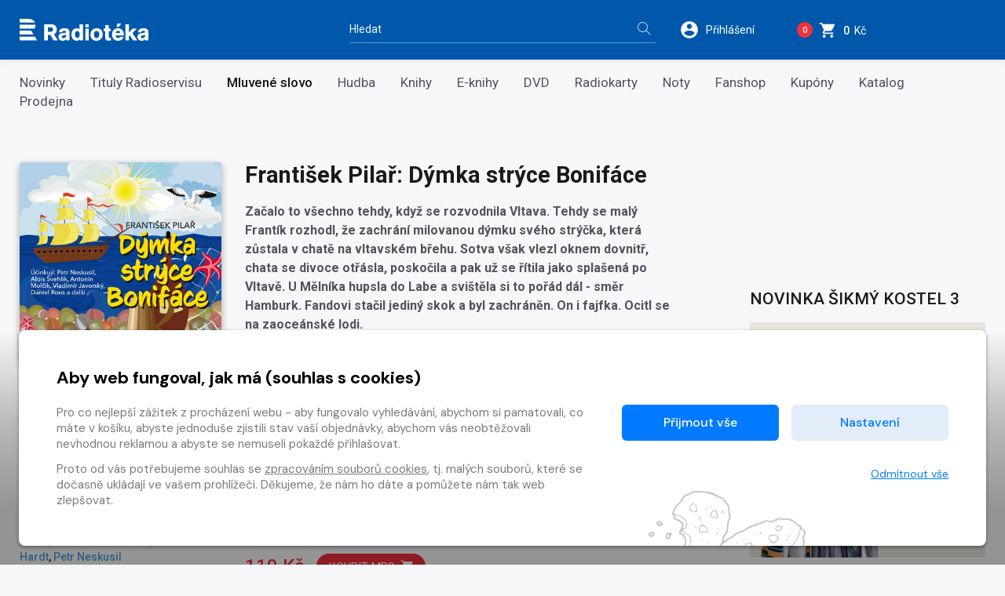

--- FILE ---
content_type: text/html
request_url: https://www.radioteka.cz/detail/croslovo-654531-frantisek-pilar-dymka-stryce-boniface
body_size: 13494
content:
<!DOCTYPE html><html lang=cs> <head><meta charset=UTF-8><meta name=author content=www.grandit.cz><meta name=viewport content="width=device-width,initial-scale=1,shrink-to-fit=no"><meta name=keywords content=radiotéka><meta name=description content="
    
        Začalo to všechno tehdy, když se rozvodnila Vltava. Tehdy se malý Frantík rozhodl, že zachrání milovanou dýmku svého strýčka, která zůstala v chatě na vltavském břehu. Sotva však vlezl oknem...
    
"><meta name=og:title content="Mluvené slovo František Pilař: Dýmka strýce Bonifáce — Radiotéka"><meta name=og:type content=website><meta name=og:image content=https://content-core.grandit.cz/radioservis_content/img/0ES/024/408/ES024408-CZ.jpg><meta name=og:description content="
    
        Začalo to všechno tehdy, když se rozvodnila Vltava. Tehdy se malý Frantík rozhodl, že zachrání milovanou dýmku svého strýčka, která zůstala v chatě na vltavském břehu. Sotva však vlezl oknem...
    
"><title>Mluvené slovo František Pilař: Dýmka strýce Bonifáce — Radiotéka</title><link rel=icon type=image/png href="/static/radioteka/img/icon/favicon.png?v=1764852689" sizes=16x16><link rel=canonical href=https://www.radioteka.cz/detail/croslovo-654531-frantisek-pilar-dymka-stryce-boniface><link href="/static/default/css/magnific-popup.css?v=1764852689" rel=stylesheet type=text/css><link href="/static/default/css/default.css?v=1764852689" rel=stylesheet type=text/css><link href="/static/radioteka/css/custom.css?v=1764852689" rel=stylesheet type=text/css><script src=/js/get_text.cs_CZ.js></script><script src=/js/format_price.cs_CZ.js></script><script src="/static/default/js/jquery.3.2.1.min.js?v=1764852689"></script><script src="/static/default/js/jquery.jplayer.min.js?v=1764852689"></script><script>
    var dataLayer = window.dataLayer || [];
    function gtag() { dataLayer.push(arguments); }

    
        gtag('consent', 'default', {
          'ad_user_data': 'denied',
          'ad_personalization': 'denied',
          'ad_storage': 'denied',
          'analytics_storage': 'denied'
        });

        var c_ad_user_data = 'denied';
        var c_ad_personalization = 'denied';
        var c_ad_storage = 'denied';
        var c_analytics_storage = 'denied';

        if (
            c_ad_user_data != 'denied' ||
            c_ad_personalization != 'denied' ||
            c_ad_storage != 'denied' ||
            c_analytics_storage != 'denied'
        )
        {
            // pokud mam aspon jeden consent ruzny od default, provedu update
            gtag('consent', 'update', {
              'ad_user_data': c_ad_user_data,
              'ad_personalization': c_ad_personalization,
              'ad_storage': c_ad_storage,
              'analytics_storage': c_analytics_storage
            });
        }

    
    </script><script>(function(w,d,s,l,i){w[l]=w[l]||[];w[l].push({'gtm.start':
      new Date().getTime(),event:'gtm.js'});var f=d.getElementsByTagName(s)[0],
      j=d.createElement(s),dl=l!='dataLayer'?'&l='+l:'';j.async=true;j.src=
      'https://www.googletagmanager.com/gtm.js?id='+i+dl;f.parentNode.insertBefore(j,f);
      })(window,document,'script','dataLayer','GTM-KWJC78X3');</script></head> <body class="radioteka "> <noscript><iframe src="https://www.googletagmanager.com/ns.html?id=GTM-KWJC78X3" height=0 width=0 style="display:none;
               visibility:hidden"></iframe></noscript> <script>
    window.firstAddress = "shipping";
    window.secondAddress = "facturation";
        </script> <div class="wrap "> <header class=header> <div class=container> <div class="row align-items-center"> <div class="col col--logo"> <a href=/ class=header__logo> <img src="/static/radioteka/img/logo.svg?v=1764852689" alt=radioteka> </a> </div> <div class="col-md-4 col--search"> <fieldset class=header__search> <legend class=sr-only>Vyhledávání</legend> <form action=/hledani method=get id=search-form> <div class="input-group dropdown"> <div class=search__group> <input type=text class="form-control dropdown-toggle" id=search name=q placeholder=Hledat autocomplete=off data-id=search data-placeholder_default=Hledat data-placeholder_focus="Napište, co hledáte…"> <button type=submit class=search__btn title="Hledat vše"> <i aria-hidden=true class=icon-magnifier></i> <span>Hledat vše</span> </button> </div> </div> </form> </fieldset> </div> <div class=col> <div class=header__control> <span class="dropdown dropdown--search d-inline-block d-md-none"> <a class="control--search dropdown-toggle" href=# role=button id=search-resp data-toggle=dropdown aria-haspopup=true aria-expanded=false> <svg height=26 viewbox="0 0 48 48" width=26 xmlns=http://www.w3.org/2000/svg><path d="M31 28h-1.59l-.55-.55C30.82 25.18 32 22.23 32 19c0-7.18-5.82-13-13-13S6 11.82 6 19s5.82 13 13 13c3.23 0 6.18-1.18 8.45-3.13l.55.55V31l10 9.98L40.98 38 31 28zm-12 0c-4.97 0-9-4.03-9-9s4.03-9 9-9 9 4.03 9 9-4.03 9-9 9z"/><path fill=none d="M0 0h48v48H0z"/> </svg> </a> <div class=dropdown-menu aria-labelledby=search-resp> <fieldset> <form action=/hledani method=get id=search-form-responsive> <div class=form-group> <div class=input-group-icon> <input type=text class="form-control search__input--resp" name=q data-id=search id=search-responsive placeholder=Hledat autocomplete=off> <i class="input-icon icon-magnifier"></i> </div> </div> <button type=submit class="mr-3 button button--primary">Hledat vše</button> </form> </fieldset> </div> </span> <span class="dropdown dropdown--login"> <a class="control--login dropdown-toggle login_modal" href=# role=button id=login data-toggle=dropdown aria-haspopup=true aria-expanded=false> <svg height=26 viewbox="0 0 48 48" width=26 xmlns=http://www.w3.org/2000/svg><path d="M24 4C12.95 4 4 12.95 4 24s8.95 20 20 20 20-8.95 20-20S35.05 4 24 4zm0 6c3.31 0 6 2.69 6 6 0 3.32-2.69 6-6 6s-6-2.68-6-6c0-3.31 2.69-6 6-6zm0 28.4c-5.01 0-9.41-2.56-12-6.44.05-3.97 8.01-6.16 12-6.16s11.94 2.19 12 6.16c-2.59 3.88-6.99 6.44-12 6.44z"/><path fill=none d="M0 0h48v48H0z"/></svg> <span class=control__text>Přihlášení</span> </a> <div class=dropdown-menu aria-labelledby=login> <fieldset> <legend class=sr-only>Přihlášení</legend> <h2 class="h2 mb-2">Přihlášení</h2> <form name=login> <div class=form-group> <label class=sr-only for=header-email>E-mail</label> <input type=email class=form-control id=header-email placeholder=E-mail name=email> <small class=invalid-feedback>Není zadaný e-mail..</small> </div> <div class="form-group mb-2"> <label class=sr-only for=header-heslo>Heslo</label> <input type=password class="form-control
                                                           " id=header-heslo placeholder=Heslo name=password data-missing="Není zadané heslo." data-invalid="Chybně zadané heslo." required> <small class=invalid-feedback></small> </div> <p><a href=/zapomenute-heslo><span>Zapomněli jste heslo?</span></a></p> <div class="row align-items-center text-sm-left text-center pt-2"> <div class="col-sm pb-2 pb-sm-0"><button type=submit class="mr-3 button button--green">Přihlásit <i class=icon-arrow-right></i></button></div> <div class="col-sm text-sm-right"><a class=button-arrow href=/registrace>Nová registrace <i class=icon-arrow-right></i></a></div> </div> <div class=login-message></div> </form> </fieldset> </div> </span> <span class="dropdown dropdown--dropcart dropcart"> <a href=/kosik class=control--basket> <span class="basket__count cart-badge">0</span> <svg height=23 viewbox="0 0 48 48" width=23 xmlns=http://www.w3.org/2000/svg> <path d="M14 36c-2.21 0-3.98 1.79-3.98 4s1.77 4 3.98 4 4-1.79 4-4-1.79-4-4-4zM2 4v4h4l7.19 15.17-2.7 4.9c-.31.58-.49 1.23-.49 1.93 0 2.21 1.79 4 4 4h24v-4H14.85c-.28 0-.5-.22-.5-.5 0-.09.02-.17.06-.24L16.2 26h14.9c1.5 0 2.81-.83 3.5-2.06l7.15-12.98c.16-.28.25-.61.25-.96 0-1.11-.9-2-2-2H10.43l-1.9-4H2zm32 32c-2.21 0-3.98 1.79-3.98 4s1.77 4 3.98 4 4-1.79 4-4-1.79-4-4-4z"/> <path fill=none d="M0 0h48v48H0z"/> </svg> <span class=control__text> <strong class=basket__total>0</strong>&nbsp; Kč </span> </a> <div class=dropcart__dropdown> <div class=dropdown-menu> <div class=dropcart-inner> <h2 class="h2 mb-1">Váš nákup</h2> <div class="alert alert-warning mt-2" role=alert> Váš košík je prázdný. </div> </div> <a href=/kosik class="button button--primary float-right"> Do košíku <i class=icon-arrow-right aria-hidden=true></i> </a> </div> </div> </span> <button type=button class=navigation__toggle> <span class=bar> <span class="bar__line bar--t"></span> <span class="bar__line bar--m"></span> <span class="bar__line bar--b"></span> </span> </button> </div> </div> </div> </div> </header> <nav class=navigation> <h2 class=sr-only>Kategorie</h2> <div class=navigation__body> <div class=container> <ul> <li class=navigation__item> <a href=/novinky>Novinky</a> </li> <li class=navigation__item> <a href=/zbozi-radioteka>Tituly Radioservisu</a> </li> <li class="navigation__item is--active"> <a href=/sekce/croslovo>Mluvené slovo</a> </li> <li class=navigation__item> <a href=/sekce/crohudba>Hudba</a> </li> <li class=navigation__item> <a href=/kategorie-3660/crobook/knihy>Knihy</a> </li> <li class=navigation__item> <a href=/sekce/croebook>E-knihy</a> </li> <li class=navigation__item> <a href=/kategorie-3661/crodvd/dvd>DVD</a> </li> <li class=navigation__item> <a href=/radiokarty>Radiokarty</a> </li> <li class=navigation__item> <a href=/sekce/cronoty>Noty</a> </li> <li class=navigation__item> <a href=/fanshop>Fanshop </a> </li> <li class=navigation__item> <a href=/kategorie-4314/crophysical/kupony> Kupóny </a> </li> <li class=navigation__item> <a href=/katalog>Katalog</a> </li> <li class=navigation__item> <a href=/prodejna>Prodejna</a> </li> </ul> </div> </div> </nav> <section class=content role=main> <div class=container> <div class=row> <div class=col> <div class=row> <div class="col-4 text-center"> <div class=detail-left-col> <span class=detail__img> <img class=b-lazy data-src=/im/coc/420/0/radioservis_content/img/0ES/024/408/ES024408-CZ.jpg src="/static/radioteka/img/ph/croslovo.jpg?v=1764852689" onerror="this.src='/static/radioteka/img/ph/croslovo.jpg?v=1764852689';this.onerror=null;" alt="Mluvené slovo František Pilař: Dýmka strýce Bonifáce"> <div id=jp_container_root class=jp-audio role=application aria-label="media player"> <div class=jp-type-single> <div class="jp-gui jp-interface"> <div class=jp-controls-holder> <div class=jp-controls> <button class="jp-play button-jp" title="Přehrát ukázku" role=button tabindex=0 data-url=https://content-core.grandit.cz/radioservis_content/audio/000/0ES/024/ES024408_prev.mp3><i class=icon-control-play></i><span> Přehrát <br>ukázku</span></button> <button class="jp-my-pause button-jp" title="Zastavit ukázku" role=button tabindex=0 style="display: none;"><i class=icon-control-pause></i><span> Zastavit <br>ukázku</span></button> </div> </div> </div> </div> </div> <div class=item__flags> <ul> </ul> </div> </span> </div> <div class="d-none d-sm-block"> <dl class=detail__info> <dt>Rok vydání</dt> <dd>2021</dd> <div class=detail__info-sep></div> <dt>Rok nahrávky</dt> <dd>2009</dd> <div class=detail__info-sep></div> <dt>Vydavatel</dt> <dd>Radioservis</dd> <div class=detail__info-sep></div> <dt>Distributor</dt> <dd>Radioservis a.s.</dd> <div class=detail__info-sep></div> <dt>Kód produktu</dt> <dd>CR.ES.2021.240</dd> <div class=detail__info-sep></div> <dt>Celková délka</dt> <dd>00:50:03</dd> <div class=detail__info-sep></div> </dl> <dl class=detail__info> <dt>Autoři</dt> <dd> <a href=/lide/f/332031 itemprop=url>František Pilař</a>, <a href=/lide/a/9402 itemprop=url>Alois Švehlík</a>, <a href=/lide/j/2623 itemprop=url>Jiří Prager</a>, <a href=/lide/a/6285 itemprop=url>Antonín Molčík</a>, <a href=/lide/s/92 itemprop=url>Stanislav Šárský</a>, <a href=/lide/v/11306 itemprop=url>Vladimír Javorský</a>, <a href=/lide/a/1705 itemprop=url>Antonín Hardt</a>, <a href=/lide/p/43082 itemprop=url>Petr Neskusil</a> </dd> <div class=detail__info-sep></div> </dl> <dl class=detail__info> <dt> Interpret slova </dt> <dd> <span itemscope itemtype=https://schema.org/Person itemprop=author><a href=/lide/p/43082 itemprop=url><span itemprop=name>Petr Neskusil</span></a>, </span> <span itemscope itemtype=https://schema.org/Person itemprop=author><a href=/lide/a/9402 itemprop=url><span itemprop=name>Alois Švehlík</span></a>, </span> <span itemscope itemtype=https://schema.org/Person itemprop=author><a href=/lide/a/6285 itemprop=url><span itemprop=name>Antonín Molčík</span></a>, </span> <span itemscope itemtype=https://schema.org/Person itemprop=author><a href=/lide/j/2623 itemprop=url><span itemprop=name>Jiří Prager</span></a>, </span> <span itemscope itemtype=https://schema.org/Person itemprop=author><a href=/lide/s/92 itemprop=url><span itemprop=name>Stanislav Šárský</span></a>, </span> <span itemscope itemtype=https://schema.org/Person itemprop=author><a href=/lide/v/11306 itemprop=url><span itemprop=name>Vladimír Javorský</span></a>, </span> <span itemscope itemtype=https://schema.org/Person itemprop=author><a href=/lide/d/6696 itemprop=url><span itemprop=name>Daniel Rous</span></a>, </span> <span itemscope itemtype=https://schema.org/Person itemprop=author><a href=/lide/a/1705 itemprop=url><span itemprop=name>Antonín Hardt</span></a>, </span> <span itemscope itemtype=https://schema.org/Person itemprop=author><a href=/lide/j/8454 itemprop=url><span itemprop=name>Jaroslav Horák</span></a>, </span> <span itemscope itemtype=https://schema.org/Person itemprop=author><a href=/lide/m/16587 itemprop=url><span itemprop=name>Martin Matejka</span></a>, </span> <span itemscope itemtype=https://schema.org/Person itemprop=author><a href=/lide/p/3099 itemprop=url><span itemprop=name>Petr Šplíchal</span></a>, </span> <span itemscope itemtype=https://schema.org/Person itemprop=author><a href=/lide/j/13181 itemprop=url><span itemprop=name>Jiří Litoš</span></a>, </span> <span itemscope itemtype=https://schema.org/Person itemprop=author><a href=/lide/v/14268 itemprop=url><span itemprop=name>Václav Balák</span></a>, </span> <span itemscope itemtype=https://schema.org/Person itemprop=author><a href=/lide/b/14266 itemprop=url><span itemprop=name>Bedřich Švácha</span></a>, </span> <span itemscope itemtype=https://schema.org/Person itemprop=author><a href=/lide/v/9515 itemprop=url><span itemprop=name>Vladimír Fišer</span></a></span> </dd> <div class=detail__info-sep></div> <dt> Práva výrobce </dt> <dd> <span itemscope itemtype=https://schema.org/Person itemprop=author><a href=/lide/c/3309 itemprop=url><span itemprop=name>Český rozhlas</span></a>, </span> <span itemscope itemtype=https://schema.org/Person itemprop=author><a href=/lide/r/127 itemprop=url><span itemprop=name>Radioservis a.s.</span></a></span> </dd> <div class=detail__info-sep></div> </dl> <div class="detail__info track-author toggle"> <dl class=track-author__toggler> <dt> Dramaturg literární </dt> <dd> <span itemscope itemtype=https://schema.org/Person itemprop=author><a href=/lide/i/14413 itemprop=url><span itemprop=name>Ivan Hubač</span></a>, </span> <span itemscope itemtype=https://schema.org/Person itemprop=author><a href=/lide/v/142 itemprop=url><span itemprop=name>Václava Ledvinková</span></a></span> </dd> <div class=detail__info-sep></div> <dt> Natáčecí technik </dt> <dd> <span itemscope itemtype=https://schema.org/Person itemprop=author><a href=/lide/a/13194 itemprop=url><span itemprop=name>Alena Vejsadová</span></a></span> </dd> <div class=detail__info-sep></div> <dt> Zvukový mistr </dt> <dd> <span itemscope itemtype=https://schema.org/Person itemprop=author><a href=/lide/l/13448 itemprop=url><span itemprop=name>Ladislav Reich</span></a></span> </dd> <div class=detail__info-sep></div> <dt> Režisér pořadu </dt> <dd> <span itemscope itemtype=https://schema.org/Person itemprop=author><a href=/lide/v/13806 itemprop=url><span itemprop=name>Vladimír Gromov</span></a></span> </dd> <div class=detail__info-sep></div> <dt> Úprava pořadu </dt> <dd> <span itemscope itemtype=https://schema.org/Person itemprop=author><a href=/lide/i/14413 itemprop=url><span itemprop=name>Ivan Hubač</span></a></span> </dd> <div class=detail__info-sep></div> <dt> Rozhlasová dramatizace </dt> <dd> <span itemscope itemtype=https://schema.org/Person itemprop=author><a href=/lide/v/33916 itemprop=url><span itemprop=name>Věra Eliášková</span></a></span> </dd> <div class=detail__info-sep></div> <dt> Autor literární </dt> <dd> <span itemscope itemtype=https://schema.org/Person itemprop=author><a href=/lide/f/332031 itemprop=url><span itemprop=name>František Pilař</span></a></span> </dd> <div class=detail__info-sep></div> </dl> <span class=track-author__more><span class=more>více</span><span class=less>méně</span></span> </div> </div> </div> <div id=preview-player class=jp-jplayer></div> <div class="col-8 pl-0 d-block d-sm-none"> <div class="d-block d-sm-none"> <h1 class=detail__tit>František Pilař: Dýmka strýce Bonifáce</h1> </div> <p class="detail__stock d-block d-sm-none"> </p> </div> <div class=col-sm-8> <div class=detail-center-col> <div class="d-none d-sm-block"> <h1 class=detail__tit>František Pilař: Dýmka strýce Bonifáce</h1> </div> <div class=detail__desc><b>Začalo to všechno tehdy, když se rozvodnila Vltava. Tehdy se malý Frantík rozhodl, že zachrání milovanou dýmku svého strýčka, která zůstala v chatě na vltavském břehu. Sotva však vlezl oknem dovnitř, chata se divoce otřásla, poskočila a pak už se řítila jako splašená po Vltavě. U Mělníka hupsla do Labe a svištěla si to pořád dál - směr Hamburk. Fandovi stačil jediný skok a byl zachráněn. On i fajfka. Ocitl se na zaoceánské lodi.</b><br><br>Vlastně teprve tady se příběh malého kluka a jeho strýce Bonifáce i záhadné dýmky začíná doopravdy. Následuje plavba chvíli ztichlým, chvíli rozbouřeným mořem, následuje seznamování se s otrlými mořskými vlky, ba i s piráty, a také s poněkud svéráznou posádkou. A všem jde o jediné - získat Frantíkem střeženou dýmku, na níž jsou prý vyryty značky a ty určují místo, kde se ukrývá poklad. Opravdu tam jsou, ale nejspíš dokonale zašifrované.<br>Účinkují Petr Neskusil, Alois Švehlík, Antonín Molčík, Jiří Práger, Stanislav Šárský, Vladimír Javorský, Daniel Rous, Antonín Hardt, Jaroslav Horák, Martin Matejka, Petr Šplíchal, Jiří Litoš, Václav Balák, Bedřich Švácha a Vladimír Fišer.</div> <div class="row align-items-center detail__pricelist"> <div class="col-auto px-0"> </div> <div class="col-auto pr-0"> <strong class="detail__price "> 119&nbsp;Kč </strong> </div> <div class="
                                                            col
                                                        "> <div class=detail__button> <input name=counter class="form-control quantity-counter button--bordered input-number" autocomplete=off value=1 data-route=detail data-parent_ident data-content_type data-in_cart=0 data-provider=croslovo data-storage_count min=1 max type=hidden data-key=654531*/*mp3*/*654531> <button class="button button--red button--buy add-to-cart" data-multipliable=0 data-provider=croslovo data-c_type=mp3 data-ident=654531 data-buy_text="&#34;Koupit mp3<svg height='18' viewBox='0 0 48 48' width='18' xmlns='http://www.w3.org/2000/svg'><path d='M14 36c-2.21 0-3.98 1.79-3.98 4s1.77 4 3.98 4 4-1.79 4-4-1.79-4-4-4zM2 4v4h4l7.19 15.17-2.7 4.9c-.31.58-.49 1.23-.49 1.93 0 2.21 1.79 4 4 4h24v-4H14.85c-.28 0-.5-.22-.5-.5 0-.09.02-.17.06-.24L16.2 26h14.9c1.5 0 2.81-.83 3.5-2.06l7.15-12.98c.16-.28.25-.61.25-.96 0-1.11-.9-2-2-2H10.43l-1.9-4H2zm32 32c-2.21 0-3.98 1.79-3.98 4s1.77 4 3.98 4 4-1.79 4-4-1.79-4-4-4z' /><path d='M0 0h48v48H0z' fill='none' /></svg>&#34;" data-in_cart_text="&#34;V ko\u0161\u00edku mp3<svg height='18' viewBox='0 0 48 48' width='18' xmlns='http://www.w3.org/2000/svg'><path d='M14 36c-2.21 0-3.98 1.79-3.98 4s1.77 4 3.98 4 4-1.79 4-4-1.79-4-4-4zM2 4v4h4l7.19 15.17-2.7 4.9c-.31.58-.49 1.23-.49 1.93 0 2.21 1.79 4 4 4h24v-4H14.85c-.28 0-.5-.22-.5-.5 0-.09.02-.17.06-.24L16.2 26h14.9c1.5 0 2.81-.83 3.5-2.06l7.15-12.98c.16-.28.25-.61.25-.96 0-1.11-.9-2-2-2H10.43l-1.9-4H2zm32 32c-2.21 0-3.98 1.79-3.98 4s1.77 4 3.98 4 4-1.79 4-4-1.79-4-4-4z' /><path d='M0 0h48v48H0z' fill='none' /></svg>&#34;" data-key=654531*/*mp3*/*654531 data-all_stock_text="&#34;V ko\u0161\u00edku mp3<svg height='18' viewBox='0 0 48 48' width='18' xmlns='http://www.w3.org/2000/svg'><path d='M14 36c-2.21 0-3.98 1.79-3.98 4s1.77 4 3.98 4 4-1.79 4-4-1.79-4-4-4zM2 4v4h4l7.19 15.17-2.7 4.9c-.31.58-.49 1.23-.49 1.93 0 2.21 1.79 4 4 4h24v-4H14.85c-.28 0-.5-.22-.5-.5 0-.09.02-.17.06-.24L16.2 26h14.9c1.5 0 2.81-.83 3.5-2.06l7.15-12.98c.16-.28.25-.61.25-.96 0-1.11-.9-2-2-2H10.43l-1.9-4H2zm32 32c-2.21 0-3.98 1.79-3.98 4s1.77 4 3.98 4 4-1.79 4-4-1.79-4-4-4z' /><path d='M0 0h48v48H0z' fill='none' /></svg>&#34;" data-price=119 data-title="František Pilař: Dýmka strýce Bonifáce" data-categories="Mluvené slovo, Radioteka, Pro děti a mládež, Hry, Radioservis" data-category_ids="3612, 3621, 3625, 3633, -4" data-brand=Radioservis> Koupit mp3<svg height=18 viewbox="0 0 48 48" width=18 xmlns=http://www.w3.org/2000/svg><path d="M14 36c-2.21 0-3.98 1.79-3.98 4s1.77 4 3.98 4 4-1.79 4-4-1.79-4-4-4zM2 4v4h4l7.19 15.17-2.7 4.9c-.31.58-.49 1.23-.49 1.93 0 2.21 1.79 4 4 4h24v-4H14.85c-.28 0-.5-.22-.5-.5 0-.09.02-.17.06-.24L16.2 26h14.9c1.5 0 2.81-.83 3.5-2.06l7.15-12.98c.16-.28.25-.61.25-.96 0-1.11-.9-2-2-2H10.43l-1.9-4H2zm32 32c-2.21 0-3.98 1.79-3.98 4s1.77 4 3.98 4 4-1.79 4-4-1.79-4-4-4z"/><path fill=none d="M0 0h48v48H0z"/></svg> </button> </div> </div> <div class="w-100 mb-2"></div> </div> <div class="d-block d-sm-none detail__info-resp"> <dl class=detail__info> <dt>Rok vydání</dt> <dd>2021</dd> <div class=detail__info-sep></div> <dt>Rok nahrávky</dt> <dd>2009</dd> <div class=detail__info-sep></div> <dt>Vydavatel</dt> <dd>Radioservis</dd> <div class=detail__info-sep></div> <dt>Distributor</dt> <dd>Radioservis a.s.</dd> <div class=detail__info-sep></div> <dt>Kód produktu</dt> <dd>CR.ES.2021.240</dd> <div class=detail__info-sep></div> <dt>Celková délka</dt> <dd>00:50:03</dd> <div class=detail__info-sep></div> </dl> <dl class=detail__info> <dt>Autoři</dt> <dd> <a href=/lide/f/332031 itemprop=url>František Pilař</a>, <a href=/lide/a/9402 itemprop=url>Alois Švehlík</a>, <a href=/lide/j/2623 itemprop=url>Jiří Prager</a>, <a href=/lide/a/6285 itemprop=url>Antonín Molčík</a>, <a href=/lide/s/92 itemprop=url>Stanislav Šárský</a>, <a href=/lide/v/11306 itemprop=url>Vladimír Javorský</a>, <a href=/lide/a/1705 itemprop=url>Antonín Hardt</a>, <a href=/lide/p/43082 itemprop=url>Petr Neskusil</a> </dd> <div class=detail__info-sep></div> </dl> <dl class=detail__info> <dt> Interpret slova </dt> <dd> <span itemscope itemtype=https://schema.org/Person itemprop=author><a href=/lide/p/43082 itemprop=url><span itemprop=name>Petr Neskusil</span></a>, </span> <span itemscope itemtype=https://schema.org/Person itemprop=author><a href=/lide/a/9402 itemprop=url><span itemprop=name>Alois Švehlík</span></a>, </span> <span itemscope itemtype=https://schema.org/Person itemprop=author><a href=/lide/a/6285 itemprop=url><span itemprop=name>Antonín Molčík</span></a>, </span> <span itemscope itemtype=https://schema.org/Person itemprop=author><a href=/lide/j/2623 itemprop=url><span itemprop=name>Jiří Prager</span></a>, </span> <span itemscope itemtype=https://schema.org/Person itemprop=author><a href=/lide/s/92 itemprop=url><span itemprop=name>Stanislav Šárský</span></a>, </span> <span itemscope itemtype=https://schema.org/Person itemprop=author><a href=/lide/v/11306 itemprop=url><span itemprop=name>Vladimír Javorský</span></a>, </span> <span itemscope itemtype=https://schema.org/Person itemprop=author><a href=/lide/d/6696 itemprop=url><span itemprop=name>Daniel Rous</span></a>, </span> <span itemscope itemtype=https://schema.org/Person itemprop=author><a href=/lide/a/1705 itemprop=url><span itemprop=name>Antonín Hardt</span></a>, </span> <span itemscope itemtype=https://schema.org/Person itemprop=author><a href=/lide/j/8454 itemprop=url><span itemprop=name>Jaroslav Horák</span></a>, </span> <span itemscope itemtype=https://schema.org/Person itemprop=author><a href=/lide/m/16587 itemprop=url><span itemprop=name>Martin Matejka</span></a>, </span> <span itemscope itemtype=https://schema.org/Person itemprop=author><a href=/lide/p/3099 itemprop=url><span itemprop=name>Petr Šplíchal</span></a>, </span> <span itemscope itemtype=https://schema.org/Person itemprop=author><a href=/lide/j/13181 itemprop=url><span itemprop=name>Jiří Litoš</span></a>, </span> <span itemscope itemtype=https://schema.org/Person itemprop=author><a href=/lide/v/14268 itemprop=url><span itemprop=name>Václav Balák</span></a>, </span> <span itemscope itemtype=https://schema.org/Person itemprop=author><a href=/lide/b/14266 itemprop=url><span itemprop=name>Bedřich Švácha</span></a>, </span> <span itemscope itemtype=https://schema.org/Person itemprop=author><a href=/lide/v/9515 itemprop=url><span itemprop=name>Vladimír Fišer</span></a></span> </dd> <div class=detail__info-sep></div> <dt> Práva výrobce </dt> <dd> <span itemscope itemtype=https://schema.org/Person itemprop=author><a href=/lide/c/3309 itemprop=url><span itemprop=name>Český rozhlas</span></a>, </span> <span itemscope itemtype=https://schema.org/Person itemprop=author><a href=/lide/r/127 itemprop=url><span itemprop=name>Radioservis a.s.</span></a></span> </dd> <div class=detail__info-sep></div> </dl> <div class="detail__info track-author toggle"> <dl class=track-author__toggler> <dt> Dramaturg literární </dt> <dd> <span itemscope itemtype=https://schema.org/Person itemprop=author><a href=/lide/i/14413 itemprop=url><span itemprop=name>Ivan Hubač</span></a>, </span> <span itemscope itemtype=https://schema.org/Person itemprop=author><a href=/lide/v/142 itemprop=url><span itemprop=name>Václava Ledvinková</span></a></span> </dd> <div class=detail__info-sep></div> <dt> Natáčecí technik </dt> <dd> <span itemscope itemtype=https://schema.org/Person itemprop=author><a href=/lide/a/13194 itemprop=url><span itemprop=name>Alena Vejsadová</span></a></span> </dd> <div class=detail__info-sep></div> <dt> Zvukový mistr </dt> <dd> <span itemscope itemtype=https://schema.org/Person itemprop=author><a href=/lide/l/13448 itemprop=url><span itemprop=name>Ladislav Reich</span></a></span> </dd> <div class=detail__info-sep></div> <dt> Režisér pořadu </dt> <dd> <span itemscope itemtype=https://schema.org/Person itemprop=author><a href=/lide/v/13806 itemprop=url><span itemprop=name>Vladimír Gromov</span></a></span> </dd> <div class=detail__info-sep></div> <dt> Úprava pořadu </dt> <dd> <span itemscope itemtype=https://schema.org/Person itemprop=author><a href=/lide/i/14413 itemprop=url><span itemprop=name>Ivan Hubač</span></a></span> </dd> <div class=detail__info-sep></div> <dt> Rozhlasová dramatizace </dt> <dd> <span itemscope itemtype=https://schema.org/Person itemprop=author><a href=/lide/v/33916 itemprop=url><span itemprop=name>Věra Eliášková</span></a></span> </dd> <div class=detail__info-sep></div> <dt> Autor literární </dt> <dd> <span itemscope itemtype=https://schema.org/Person itemprop=author><a href=/lide/f/332031 itemprop=url><span itemprop=name>František Pilař</span></a></span> </dd> <div class=detail__info-sep></div> </dl> <span class=track-author__more><span class=more>více</span><span class=less>méně</span></span> </div> </div> </div> </div> </div> <div class=detail__other> </div> </div> <div class=col-xl-auto> <div class="col-sidebar col-sidebar--offset"> <aside class=col-sidebar__box aria-labelledby=club> <h2 id=club>Novinka Šikmý kostel 3</h2> <a href=https://www.radioteka.cz/detail/croslovo-1010706-karin-lednicka-sikmy-kostel-3 target=_blank> <img class=partner-logos src="https://content-core.grandit.cz/teasers_digiport/data/10312/600x600_Sikmy kostel_3-6.jpg" alt="Novinka Šikmý kostel 3"> </a> </aside> <aside class=col-sidebar__box aria-labelledby=club> <h2 id=club>Knižní novinka</h2> <a href=https://www.radioteka.cz/detail/crobook-1012186-mirek-vanura-kriminalka-2 target=_blank> <img class=partner-logos src=https://content-core.grandit.cz/teasers_digiport/data/10351/600x600_Kriminalka_2-3.jpg alt="Knižní novinka"> </a> </aside> <aside class=col-sidebar__box aria-labelledby=club> <h2 id=club>Katalog</h2> <a href=https://www.radioteka.cz/detail/crotyro-1012545-katalog-radioservis-podzim-2025 target=_blank> <img class=partner-logos src=https://content-core.grandit.cz/teasers_digiport/data/10445/Katalog_podzim_2025_F_tit.jpg alt=Katalog> </a> </aside> <aside class=col-sidebar__box aria-labelledby=popular> <h2 id=popular>Nejprodávanější</h2> <article class="item "> <div class=item__img> <a href=/detail/croslovo-38973-jaroslav-seifert-vsecky-krasy-sveta> <img class=b-lazy data-src=/im/coc/192/0/content/prod/38973/Vsecky_krasy_sveta-2_FAVORIT.jpg src="/static/radioteka/img/ph/croslovo.jpg?v=1764852689" onerror="this.src='/static/radioteka/img/ph/croslovo.jpg?v=1764852689';this.onerror=null;" alt="Mluvené slovo Jaroslav Seifert: Všecky krásy světa"> <div class=item__flags> <ul> </ul> </div> </a> <div id=jp_container_root class=jp-audio role=application aria-label="media player"> <div class=jp-type-single> <div class="jp-gui jp-interface"> <div class=jp-controls-holder> <div class=jp-controls> <button class="jp-play button-jp" title="Přehrát ukázku" role=button tabindex=0 data-url=https://content-core.grandit.cz/radioservis_content/audio/000/0ES/010/ES010061_prev.mp3><i class=icon-control-play></i><span> Přehrát <br>ukázku</span></button> <button class="jp-my-pause button-jp" title="Zastavit ukázku" role=button tabindex=0 style="display: none;"><i class=icon-control-pause></i><span> Zastavit <br>ukázku</span></button> </div> </div> </div> </div> </div> </div> <div class=item__desc> <p class=item__type> mp3 </p> <h3 class=item__tit title="Jaroslav Seifert: Všecky krásy světa"> <a href=/detail/croslovo-38973-jaroslav-seifert-vsecky-krasy-sveta> Jaroslav Seifert: Všecky krásy světa </a> </h3> <span class=item__price>129&nbsp;Kč</span> <input name=counter class="form-control quantity-counter button--bordered input-number" autocomplete=off value=1 data-route=detail data-parent_ident data-content_type data-in_cart=0 data-provider=croslovo data-storage_count type=hidden data-key=38973*/*mp3*/*38973> <button class="item__addcart add-to-cart" data-multipliable=0 data-provider=croslovo data-c_type=mp3 data-ident=38973 data-buy_text="&#34;<svg height='18' viewBox='0 0 48 48' width='18' xmlns='http://www.w3.org/2000/svg'><path d='M14 36c-2.21 0-3.98 1.79-3.98 4s1.77 4 3.98 4 4-1.79 4-4-1.79-4-4-4zM2 4v4h4l7.19 15.17-2.7 4.9c-.31.58-.49 1.23-.49 1.93 0 2.21 1.79 4 4 4h24v-4H14.85c-.28 0-.5-.22-.5-.5 0-.09.02-.17.06-.24L16.2 26h14.9c1.5 0 2.81-.83 3.5-2.06l7.15-12.98c.16-.28.25-.61.25-.96 0-1.11-.9-2-2-2H10.43l-1.9-4H2zm32 32c-2.21 0-3.98 1.79-3.98 4s1.77 4 3.98 4 4-1.79 4-4-1.79-4-4-4z'/><path d='M0 0h48v48H0z' fill='none'/></svg>&#34;" data-in_cart_text="&#34;<svg height='18' viewBox='0 0 48 48' width='18' xmlns='http://www.w3.org/2000/svg'><path d='M14 36c-2.21 0-3.98 1.79-3.98 4s1.77 4 3.98 4 4-1.79 4-4-1.79-4-4-4zM2 4v4h4l7.19 15.17-2.7 4.9c-.31.58-.49 1.23-.49 1.93 0 2.21 1.79 4 4 4h24v-4H14.85c-.28 0-.5-.22-.5-.5 0-.09.02-.17.06-.24L16.2 26h14.9c1.5 0 2.81-.83 3.5-2.06l7.15-12.98c.16-.28.25-.61.25-.96 0-1.11-.9-2-2-2H10.43l-1.9-4H2zm32 32c-2.21 0-3.98 1.79-3.98 4s1.77 4 3.98 4 4-1.79 4-4-1.79-4-4-4z'/><path d='M0 0h48v48H0z' fill='none'/></svg>&#34;" data-key=38973*/*mp3*/*38973 data-all_stock_text="&#34;<svg height='18' viewBox='0 0 48 48' width='18' xmlns='http://www.w3.org/2000/svg'><path d='M14 36c-2.21 0-3.98 1.79-3.98 4s1.77 4 3.98 4 4-1.79 4-4-1.79-4-4-4zM2 4v4h4l7.19 15.17-2.7 4.9c-.31.58-.49 1.23-.49 1.93 0 2.21 1.79 4 4 4h24v-4H14.85c-.28 0-.5-.22-.5-.5 0-.09.02-.17.06-.24L16.2 26h14.9c1.5 0 2.81-.83 3.5-2.06l7.15-12.98c.16-.28.25-.61.25-.96 0-1.11-.9-2-2-2H10.43l-1.9-4H2zm32 32c-2.21 0-3.98 1.79-3.98 4s1.77 4 3.98 4 4-1.79 4-4-1.79-4-4-4z'/><path d='M0 0h48v48H0z' fill='none'/></svg>&#34;" data-price=129 data-title="Jaroslav Seifert: Všecky krásy světa" data-categories="Mluvené slovo, Radioteka, Poezie, Audiokniha/četba, Radioservis" data-category_ids="3612, 3621, 3629, 3634, -4" data-brand=Radioservis> <svg height=18 viewbox="0 0 48 48" width=18 xmlns=http://www.w3.org/2000/svg><path d="M14 36c-2.21 0-3.98 1.79-3.98 4s1.77 4 3.98 4 4-1.79 4-4-1.79-4-4-4zM2 4v4h4l7.19 15.17-2.7 4.9c-.31.58-.49 1.23-.49 1.93 0 2.21 1.79 4 4 4h24v-4H14.85c-.28 0-.5-.22-.5-.5 0-.09.02-.17.06-.24L16.2 26h14.9c1.5 0 2.81-.83 3.5-2.06l7.15-12.98c.16-.28.25-.61.25-.96 0-1.11-.9-2-2-2H10.43l-1.9-4H2zm32 32c-2.21 0-3.98 1.79-3.98 4s1.77 4 3.98 4 4-1.79 4-4-1.79-4-4-4z"/><path fill=none d="M0 0h48v48H0z"/></svg> </button> </div> </article> </aside> <aside class=col-sidebar__box aria-labelledby=club> <h2 id=club>Klub Radioservis</h2> <a href=/klub-radioservis> <img class=sticker-club src=/static/radioteka/img/klub.png alt="Při nákupu za 1000 Kč se stáváte členem Klubu Radioservis a získáváte automaticky slevu až 20 %"> </a> <div class="roundbox roundbox--white"> <p class="mb-0 text-center"> <a class=login_open href=# role=button> Již jste členem klubu? Přihlašte se <i class=icon-arrow-right></i></a> </p> </div> </aside> <aside class=col-sidebar__box aria-labelledby=newsletter> <h2 id=newsletter>Přihlášení do newsletteru</h2> <p>Chcete být informováni o novinkách, akcích a slevách na Radiotéce?</p> <fieldset> <form target=_blank method=post action=https://radioteka.ecomailapp.cz/public/subscribe/2/2bb287d15897fe2f9d89c882af9a3a8b> <div class=form-group> <label class=sr-only for=email>Váš e-mail</label> <input type=email class=form-control name=email required placeholder="Váš e-mail"> </div> <button type=submit class="button button--primary">Přihlásit k odběru</button> </form> </fieldset> </aside> </div> </div> </div> </div> </section> <div class=async_loader--loading></div> <div class="async_loader js__async_loader" data-url=/ajax/load_related_items data-provider=croslovo data-ident=654531 data-template_type=carousel data-count=15> <div class=js__async_loader__content></div> <span class="js__async_loader__message small"></span> </div> </div> <div id=modal--frame> </div> <div class=footer-tit> <div class=container> <span class=footer-tit__text> František Pilař: Dýmka strýce Bonifáce </span> </div> </div> <footer class=footer role=contentinfo> <div class=container> <nav class=row> <div class="col order-lg-2"> <h3 class=footer__tit>Nákup</h3> <ul class=footer__nav> <li class=navigation__item> <a href=/obchodni-podminky>Obchodní podmínky</a> </li> <li class=navigation__item> <a href=/ceny-dopravy>Ceny dopravy</a> </li> <li class=navigation__item> <a href=/reklamace>Reklamace</a> </li> <li class=navigation__item> <a href=/prodejna>Prodejna</a> </li> <li class=navigation__item> <a href=/nejcastejsi-dotazy>Nejčastější dotazy</a> </li> </ul> </div> <div class="col order-lg-3"> <h3 class=footer__tit>O společnosti</h3> <ul class=footer__nav> <li class=navigation__item> <a href=/o-nas>O nás</a> </li> <li class=navigation__item> <a href=/zpracovani-osobnich-udaju>Zpracování osobních údajů</a> </li> <li class=navigation__item> <a href=/cookies>Zásady práce s cookies</a> </li> <li class=navigation__item> <a href=/klub-radioservis>Klub Radioservis</a> </li> <li class=navigation__item> <a href=/kontakty>Kontakty</a> </li> </ul> </div> <div class="col order-lg-4"> <h3 class=footer__tit>Kontakt</h3> <p class=footer__nav> <a class="footer__info info--mail" href=mailto:eshop@rozhlas.cz> <i class=icon-envelope></i> eshop@rozhlas.cz </a> <a class="footer__info info--tel" href=tel:00420724819319> <i class=icon-phone></i> 724 819 319<br> <span class=footer__info-desc>Po - Pá 8:30 - 16:30</span> </a> </p> </div> <div class="col order-1"> <a href=https://obchody.heureka.cz/radioteka-cz/recenze/ target=_blank> <img class=footer__heureka width=130 height=160 src=https://im9.cz/cb/27914-12.png alt=Heuréka> </a> </div> </nav> <div class="row subfooter"> <div class="col-12 col-sm-auto order-sm-2 align-self-end text-center text-sm-right"> <a class=subfooter__icon href=https://www.facebook.com/radiotekacz target=_blank><i class=icon-social-facebook></i></a> <a class=subfooter__icon href=https://www.youtube.com/channel/UCOskl1y4LlzBHKOr8dlsyVw target=_blank><i class=icon-social-youtube></i></a> <span class=footer__powered> Vytvořilo <a href=https://www.grandit.cz/ target=_blank title="Grand IT - kreativní IT agentura"> <span>Grand IT s.r.o.</span> <svg xmlns=http://www.w3.org/2000/svg width=252 height=252 viewbox="0 0 252 252"> <path fill=#fff fill-rule=evenodd d=M74.012,91.992v69.395l-10.359,1.992V175H103.7V163.379l-10.359-1.992V91.992L103.7,90V78.313H63.652V90ZM110,78.313v25.766h14.809l0.8-10.824H143.34v68.133l-10.36,1.992V175h40.11V163.379l-10.36-1.992V93.254h17.8l0.8,10.824H196.2V78.313H110Z /> <path fill=#fff fill-rule=evenodd d=M126,0A126,126,0,1,1,0,126,126,126,0,0,1,126,0Zm0,30a96,96,0,1,1-96,96A96,96,0,0,1,126,30Z /> </svg> </a> </span> </div> <div class="col order-sm-1 text-center text-sm-left"> <p class=subfooter__copy>Copyright &copy; 2026 Radioservis a.s.</p> </div> </div> </div> </footer> <script type=text/javascript>
//<![CDATA[
    var topPos = $(window).height() - 400;
    var _hwq = _hwq || [];
        _hwq.push(['setKey', '57FA8C9A9A1D2EEC48AF78FA2AD94EAE']);_hwq.push(['setTopPos', topPos]);_hwq.push(['showWidget', '21']);(function() {
        var ho = document.createElement('script'); ho.type = 'text/javascript'; ho.async = true;
        ho.src = 'https://cz.im9.cz/direct/i/gjs.php?n=wdgt&sak=57FA8C9A9A1D2EEC48AF78FA2AD94EAE';
        var s = document.getElementsByTagName('script')[0]; s.parentNode.insertBefore(ho, s);
})();
//]]>
</script> <div class="modal modal--loading fade" id=modal_loading tabindex=-1 role=dialog aria-labelledby=loadingModalLabel aria-hidden=true> <div class=modal-dialog role=document> <div class=modal-content> <p>Vaše objednávka se odesílá. Vyčkejte prosím…</p> <div class=loading-progress></div> </div> </div> </div> <button class=gotop data-goto=.wrap> <i class=icon-arrow-up></i> </button> <link href="https://fonts.googleapis.com/css2?family=DM+Sans:wght@400;500;700&display=swap" rel=stylesheet> <div id=cs_stripe class=cs role=dialog aria-modal=false aria-labelledby=cs-title aria-describedby=cs-desc> <div class=cs__box> <h2 id=cs-title class=cs-heading>Aby web fungoval, jak má (souhlas s cookies)</h2> <div class=cs__container> <div class=cs__column id=cs-desc> <div class=cs__column-scroll> <p>Pro co nejlepší zážitek z procházení webu - aby fungovalo vyhledávání, abychom si pamatovali, co máte v košíku, abyste jednoduše zjistili stav vaší objednávky, abychom vás neobtěžovali nevhodnou reklamou a abyste se nemuseli pokaždé přihlašovat.</p><p class=cs-mb-0>Proto od vás potřebujeme souhlas se <a href=/cookies>zpracováním souborů cookies</a>, tj. malých souborů, které se dočasně ukládají ve vašem prohlížeči. Děkujeme, že nám ho dáte a pomůžete nám tak web zlepšovat.</p> </div> </div> <div class="cs__column cs__column--button"> <div class=cs__group-button> <button type=button class="cs-button js-cookie-acceptance" data-caccept=all> Přijmout vše </button> <button type=button class="cs-button cs-button--secondary" data-cs-modal=cs_settings aria-expanded=false aria-haspopup=true> Nastavení </button> </div> <button type=button class="cs-link cs-mt-1 js-cookie-acceptance" data-caccept=none> <span>Odmítnout vše</span> </button> </div> </div> </div> </div> <div class=cs__modal id=cs_settings tabindex=-1 role=dialog data-cookie-url=/cookies> <div class=cs__modal-dialog role=document> <div class=cs__modal-content> <div class=cs__modal-header> <h2 class=cs-heading>Nastavení cookies</h2> <button type=button class=cs__modal-close data-cs-dismiss=cs_settings aria-label=Zavřít title=Zavřít> <svg xmlns=http://www.w3.org/2000/svg width=20 height=20 fill=currentColor aria-hidden=true viewbox="0 0 16 16"><path fill-rule=evenodd d="M13.854 2.146a.5.5 0 0 1 0 .708l-11 11a.5.5 0 0 1-.708-.708l11-11a.5.5 0 0 1 .708 0Z"/><path fill-rule=evenodd d="M2.146 2.146a.5.5 0 0 0 0 .708l11 11a.5.5 0 0 0 .708-.708l-11-11a.5.5 0 0 0-.708 0Z"/></svg> </button> </div> <div class=cs__modal-body> <div class=cs__modal-scroll> <p>Pro co nejlepší zážitek z procházení webu - aby fungovalo vyhledávání, abychom si pamatovali, co máte v košíku, abyste jednoduše zjistili stav vaší objednávky, abychom vás neobtěžovali nevhodnou reklamou a abyste se nemuseli pokaždé přihlašovat. Přizpůsobte si <a href=/cookies>soubory cookies</a> dle vaší chuti.</p> <div class=cs-accordion role=presentation> <div class="cs-accordion__panel js-cs-accordion__panel"> <div class=cs-accordion__heading> <h3 class=cs-accordion__heading-column> <button class=cs-accordion__trigger aria-controls=cs-accordion__content_1 aria-expanded=false tabindex=0 id=cs-accordion__title_1 aria-selected=false> <svg xmlns=http://www.w3.org/2000/svg width=11 height=11 fill=currentColor class=cs-accordion__trigger-icon viewbox="0 0 16 16"><path d="m12.14 8.753-5.482 4.796c-.646.566-1.658.106-1.658-.753V3.204a1 1 0 0 1 1.659-.753l5.48 4.796a1 1 0 0 1 0 1.506z"/></svg> <strong>Technické</strong> – pro správné fungování webu </button> </h3> <div class="cs-accordion__heading-column-auto cs-text-success"> Vždy aktivní </div> </div> <div class=cs-accordion__content id=cs-accordion__content_1 role=region aria-hidden=true aria-labelledby=cs-accordion__title_1> <p class=cs-mb-0>Technické cookies jsou nezbytné pro správné fungování webu a je nutné, aby byly vždy zapnuty. Jde zejména o otázky bezpečnosti, ukládání položek košíku, korektní zobrazení na mobilních zařízeních nebo odesílání formulářů. Tyto cookies neukládají žádné vaše osobní identifikovatelné informace.</p> </div> </div> <div class="cs-accordion__panel js-cs-accordion__panel"> <div class=cs-accordion__heading> <h3 class=cs-accordion__heading-column> <button class=cs-accordion__trigger aria-controls=cs-accordion__content_2 aria-expanded=false tabindex=0 id=cs-accordion__title_2 aria-selected=false> <svg xmlns=http://www.w3.org/2000/svg width=11 height=11 fill=currentColor class=cs-accordion__trigger-icon viewbox="0 0 16 16"><path d="m12.14 8.753-5.482 4.796c-.646.566-1.658.106-1.658-.753V3.204a1 1 0 0 1 1.659-.753l5.48 4.796a1 1 0 0 1 0 1.506z"/></svg> <strong>Statistické</strong> – pro zlepšování webu </button> </h3> <div class="cs-accordion__heading-column-auto cs-text-success"> <div class=cs-switch> <input class=cs-switch__input type=checkbox role=switch id=cs_analytics name=cs_analytics> </div> </div> </div> <div class=cs-accordion__content id=cs-accordion__content_2 role=region aria-hidden=true aria-labelledby=cs-accordion__title_2> <p class=cs-mb-0>Statistické cookies nám přináší detailní informace o provozu webu, průchodu uživatelů, jejich chování a zdrojová místa odkud k nám přišli. Data jsou agregovaná, bez použití identifikátorů, které by mohly ukazovat na konkrétního uživatele a tudíž zcela anonymizovaná. Veškeré tyto informace jsou pro nás důležité a napomáhají nám celkově zlepšovat web.</p> </div> </div> <div class="cs-accordion__panel js-cs-accordion__panel"> <div class=cs-accordion__heading> <h3 class=cs-accordion__heading-column> <button class=cs-accordion__trigger aria-controls=cs-accordion__content_3 aria-expanded=false tabindex=0 id=cs-accordion__title_3 aria-selected=false> <svg xmlns=http://www.w3.org/2000/svg width=11 height=11 fill=currentColor class=cs-accordion__trigger-icon viewbox="0 0 16 16"><path d="m12.14 8.753-5.482 4.796c-.646.566-1.658.106-1.658-.753V3.204a1 1 0 0 1 1.659-.753l5.48 4.796a1 1 0 0 1 0 1.506z"/></svg> <strong>Preferenční</strong> – pro vaši komfortní práci s webem </button> </h3> <div class="cs-accordion__heading-column-auto cs-text-success"> <div class=cs-switch> <input class=cs-switch__input type=checkbox role=switch id=cs_preference name=cs_preference> </div> </div> </div> <div class=cs-accordion__content id=cs-accordion__content_3 role=region aria-hidden=true aria-labelledby=cs-accordion__title_3> <p class=cs-mb-0>Preferenční cookies používáme na přizpůsobení webu vašim potřebám, jako je nastavení jazyka webu atp. Nastavujeme je my nebo poskytovatelé třetích stran.</p> </div> </div> <div class="cs-accordion__panel js-cs-accordion__panel"> <div class=cs-accordion__heading> <h3 class=cs-accordion__heading-column> <button class=cs-accordion__trigger aria-controls=cs-accordion__content_4 aria-expanded=false tabindex=0 id=cs-accordion__title_4 aria-selected=false> <svg xmlns=http://www.w3.org/2000/svg width=11 height=11 fill=currentColor class=cs-accordion__trigger-icon viewbox="0 0 16 16"><path d="m12.14 8.753-5.482 4.796c-.646.566-1.658.106-1.658-.753V3.204a1 1 0 0 1 1.659-.753l5.48 4.796a1 1 0 0 1 0 1.506z"/></svg> <strong>Reklamní</strong> – pro méně nevyžádané reklamy </button> </h3> <div class="cs-accordion__heading-column-auto cs-text-success"> <div class=cs-switch> <input class=cs-switch__input type=checkbox role=switch id=cs_marketing name=cs_marketing> </div> </div> </div> <div class=cs-accordion__content id=cs-accordion__content_4 role=region aria-hidden=true aria-labelledby=cs-accordion__title_4> <p class=cs-mb-0>Reklamní cookies třetích stran slouží pro zobrazení relevantní reklamy na produkty, které jste navštívili u nás, nebo jinde na internetu, např. na Facebooku, Googlu nebo na Seznamu. Vytvářejí profil o vašich zájmech a podle něj personalizují reklamu, která více odpovídá vašim zájmům, místo zobrazení obecné reklamy.</p> </div> </div> <div class="cs-accordion__panel js-cs-accordion__panel"> <div class=cs-accordion__heading> <h3 class=cs-accordion__heading-column> <button class=cs-accordion__trigger aria-controls=cs-accordion__content_5 aria-expanded=false tabindex=0 id=cs-accordion__title_5 aria-selected=false> <svg xmlns=http://www.w3.org/2000/svg width=11 height=11 fill=currentColor class=cs-accordion__trigger-icon viewbox="0 0 16 16"><path d="m12.14 8.753-5.482 4.796c-.646.566-1.658.106-1.658-.753V3.204a1 1 0 0 1 1.659-.753l5.48 4.796a1 1 0 0 1 0 1.506z"/></svg> <strong>Personalizace obsahu</strong> </button> </h3> <div class="cs-accordion__heading-column-auto cs-text-success"> <div class=cs-switch> <input class=cs-switch__input type=checkbox role=switch id=cs_user_data name=cs_user_data> </div> </div> </div> <div class=cs-accordion__content id=cs-accordion__content_5 role=region aria-hidden=true aria-labelledby=cs-accordion__title_5> <p class=cs-mb-0>Souhlas s odesláním uživatelských dat do společnosti Google, jako je např. lokalita, zařízení, z kterého k nám přicházíte nebo jaký obsah jste si zobrazili, abychom se co nejlépe strefili do Vašich potřeb.</p> </div> </div> <div class="cs-accordion__panel js-cs-accordion__panel"> <div class=cs-accordion__heading> <h3 class=cs-accordion__heading-column> <button class=cs-accordion__trigger aria-controls=cs-accordion__content_6 aria-expanded=false tabindex=0 id=cs-accordion__title_6 aria-selected=false> <svg xmlns=http://www.w3.org/2000/svg width=11 height=11 fill=currentColor class=cs-accordion__trigger-icon viewbox="0 0 16 16"><path d="m12.14 8.753-5.482 4.796c-.646.566-1.658.106-1.658-.753V3.204a1 1 0 0 1 1.659-.753l5.48 4.796a1 1 0 0 1 0 1.506z"/></svg> <strong>Personalizovaná reklama</strong> </button> </h3> <div class="cs-accordion__heading-column-auto cs-text-success"> <div class=cs-switch> <input class=cs-switch__input type=checkbox role=switch id=cs_personalization name=cs_personalization> </div> </div> </div> <div class=cs-accordion__content id=cs-accordion__content_6 role=region aria-hidden=true aria-labelledby=cs-accordion__title_6> <p class=cs-mb-0>Souhlas s využitím dat o uživateli a jeho chování, k personalizované reklamě od společnosti Google.</p> </div> </div> </div> </div> </div> <div class=cs__modal-footer> <div class="cs__group-button cs__group-button--modal"> <button type=button class="cs-button cs-button--secondary js-cookie-acceptance" data-caccept=custom> Potvrdit vybrané </button> <button type=button class="cs-button js-cookie-acceptance" data-caccept=all> Přijmout vše </button> </div> </div> </div> </div> </div> <script src="/static/default/js/owl.carousel.min.js?v=1764852689"></script> <script src="/static/default/js/blazy.min.js?v=1764852689"></script> <script src="/static/default/js/jquery.nanoscroller.min.js?v=1764852689"></script> <script src="/static/default/js/popper.js?v=1764852689"></script> <script src="/static/default/js/bootstrap.min.js?v=1764852689"></script> <script src="/static/default/js/bootstrap-slider.min.js?v=1764852689"></script> <script src="/static/default/js/jquery.magnific-popup.min.js?v=1764852689"></script> <script src="/static/default/js/select2.min.js?v=1764852689"></script> <script src="/static/default/js/portal_functions.js?v=1764852689"></script> <script src="/static/default/js/reader.js?v=1764852689"></script> <script src="/static/default/js/login.js?v=1764852689"></script> <script src="/static/default/js/buy.js?v=1764852689"></script> <script src="/static/default/js/wishlist.js?v=1764852689"></script> <script src="/static/default/js/cart.js?v=1764852689"></script> <script src="/static/default/js/lang.js?v=1764852689"></script> <script src="/static/default/js/settings.js?v=1764852689"></script> <script src="/static/default/js/modal_download.js?v=1764852689"></script> <script src="/static/default/js/scripts.js?v=1764852689"></script> <script src="/static/radioteka/js/carousel.js?v=1764852689"></script> <script src="/static/default/js/fa.js?v=1764852689"></script> <script src="/static/default/js/utils.js?v=1764852689"></script> <script src="/static/default/js/localized/default/utils_with_locale.js?v=1764852689"></script> <script src="/static/default/js/hintlib.js?v=1764852689"></script> <script src="/static/radioteka/js/hint.js?v=1764852689"></script> <script src="/static/radioteka/js/portal.js?v=1764852689"></script> <script src="/static/default/js/asyncform.js?v=1764852689"></script> <script src="/static/default/js/shipping.js?v=1764852689"></script> <script src="/static/default/js/js.cookie.js?v=1764852689"></script> <script src="/static/default/js/cookie_acceptance.js?v=1764852689"></script> <script src="/static/default/js/show_table.js?v=1764852689"></script> <script src="/static/default/js/jplayer_init.js?v=1764852689"></script> <script src="/static/default/js/wavesurfer.min.js?v=1764852689"></script> <script src="/static/default/js/wavesurfer_init.js?v=1764852689"></script> <div class="modal modal--download fade" id=book_download_modal_loading data-backdrop=static data-id=modal--download data-keyboard=false tabindex=-1 role=dialog aria-labelledby=loadingModalLabel aria-hidden=true> <div class=modal-dialog role=document> <div class=modal-content> <button type=button class=modal__close data-bs-dismiss=modal data-dismiss=modal aria-label=Zavřít title=Zavřít> <svg xmlns=http://www.w3.org/2000/svg width=30 height=30 fill=currentColor viewbox="0 0 16 16"><path d="M2.146 2.854a.5.5 0 1 1 .708-.708L8 7.293l5.146-5.147a.5.5 0 0 1 .708.708L8.707 8l5.147 5.146a.5.5 0 0 1-.708.708L8 8.707l-5.146 5.147a.5.5 0 0 1-.708-.708L7.293 8z"/></svg> </button> <p id=modal_loading_text><span class=modal_loading_publication_type></span> <br><strong class=text-underline data-class=modal_publication_title data-bs-dismiss=modal data-dismiss=modal></strong><br> se právě připravuje...</p> <p id=modal_downloading_text><span class=modal_downloading_text_publication_type></span> <strong class=text-underline data-class=modal_publication_title data-bs-dismiss=modal data-dismiss=modal></strong><br> se připravuje ke stažení...</p> <p id=modal_downloading_text_done><span class=modal_downloading_text_done_publication_type></span> <strong class=text-underline data-class=modal_publication_title data-bs-dismiss=modal data-dismiss=modal></strong><br> je připravena ke stažení.</p> <div class=download__progress id=modal_loading_progress></div> <div class="alert alert-danger alert--icon" role=alert id=modal_downloading_error> <svg xmlns=http://www.w3.org/2000/svg class=alert__icon width=16 height=16 fill=currentColor viewbox="0 0 16 16"><path d="M8.982 1.566a1.13 1.13 0 0 0-1.96 0L.165 13.233c-.457.778.091 1.767.98 1.767h13.713c.889 0 1.438-.99.98-1.767zM8 5c.535 0 .954.462.9.995l-.35 3.507a.552.552 0 0 1-1.1 0L7.1 5.995A.905.905 0 0 1 8 5m.002 6a1 1 0 1 1 0 2 1 1 0 0 1 0-2"/></svg> Při stahování <span class=alert__text_publication_type></span> <strong class=text-underline data-class=modal_publication_title data-bs-dismiss=modal></strong> došlo k chybě.<br> Zkuste to, prosím, znovu. </div> <svg xmlns=http://www.w3.org/2000/svg style="display: none;"> <symbol id=epub viewbox="0 0 16 16" fill=currentColor><path d="M.5 9.9a.5.5 0 0 1 .5.5v2.5a1 1 0 0 0 1 1h12a1 1 0 0 0 1-1v-2.5a.5.5 0 0 1 1 0v2.5a2 2 0 0 1-2 2H2a2 2 0 0 1-2-2v-2.5a.5.5 0 0 1 .5-.5"/><path d="M7.646 11.854a.5.5 0 0 0 .708 0l3-3a.5.5 0 0 0-.708-.708L8.5 10.293V1.5a.5.5 0 0 0-1 0v8.793L5.354 8.146a.5.5 0 1 0-.708.708z"/></symbol> </svg> </div> </div> </div> </body> </html>